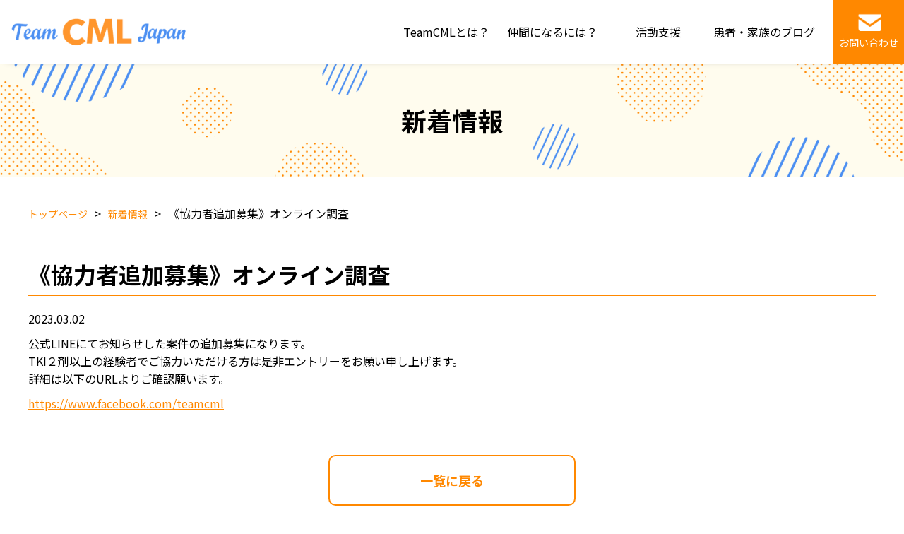

--- FILE ---
content_type: text/html; charset=UTF-8
request_url: http://teamcml.jp/2023/03/02/%E3%80%8A%E5%8D%94%E5%8A%9B%E8%80%85%E8%BF%BD%E5%8A%A0%E5%8B%9F%E9%9B%86%E3%80%8B%E3%82%AA%E3%83%B3%E3%83%A9%E3%82%A4%E3%83%B3%E8%AA%BF%E6%9F%BB/
body_size: 8066
content:
<!doctype html>
<html dir="ltr" lang="ja" prefix="og: https://ogp.me/ns#">
<head>
<meta charset="UTF-8">
<meta name="viewport" content="width=device-width, initial-scale=1">
<meta name="format-detection" content="telephone=no">
<!-- functions.php経由で wp_head() に呼び出されるスクリプトなど -->
<title>《協力者追加募集》オンライン調査 | TeamCML</title>

		<!-- All in One SEO 4.9.3 - aioseo.com -->
	<meta name="robots" content="max-image-preview:large" />
	<meta name="author" content="admin@TeamCML"/>
	<link rel="canonical" href="http://teamcml.jp/2023/03/02/%e3%80%8a%e5%8d%94%e5%8a%9b%e8%80%85%e8%bf%bd%e5%8a%a0%e5%8b%9f%e9%9b%86%e3%80%8b%e3%82%aa%e3%83%b3%e3%83%a9%e3%82%a4%e3%83%b3%e8%aa%bf%e6%9f%bb/" />
	<meta name="generator" content="All in One SEO (AIOSEO) 4.9.3" />
		<meta property="og:locale" content="ja_JP" />
		<meta property="og:site_name" content="TeamCML | TEAM CML(@Japan)は、慢性骨髄性白血病（CML）の患者さんとそのご家族が出会える場や、つながれる機会づくりをしています。" />
		<meta property="og:type" content="article" />
		<meta property="og:title" content="《協力者追加募集》オンライン調査 | TeamCML" />
		<meta property="og:url" content="http://teamcml.jp/2023/03/02/%e3%80%8a%e5%8d%94%e5%8a%9b%e8%80%85%e8%bf%bd%e5%8a%a0%e5%8b%9f%e9%9b%86%e3%80%8b%e3%82%aa%e3%83%b3%e3%83%a9%e3%82%a4%e3%83%b3%e8%aa%bf%e6%9f%bb/" />
		<meta property="article:published_time" content="2023-03-02T01:38:18+00:00" />
		<meta property="article:modified_time" content="2023-03-03T05:04:42+00:00" />
		<meta name="twitter:card" content="summary" />
		<meta name="twitter:title" content="《協力者追加募集》オンライン調査 | TeamCML" />
		<script type="application/ld+json" class="aioseo-schema">
			{"@context":"https:\/\/schema.org","@graph":[{"@type":"Article","@id":"http:\/\/teamcml.jp\/2023\/03\/02\/%e3%80%8a%e5%8d%94%e5%8a%9b%e8%80%85%e8%bf%bd%e5%8a%a0%e5%8b%9f%e9%9b%86%e3%80%8b%e3%82%aa%e3%83%b3%e3%83%a9%e3%82%a4%e3%83%b3%e8%aa%bf%e6%9f%bb\/#article","name":"\u300a\u5354\u529b\u8005\u8ffd\u52a0\u52df\u96c6\u300b\u30aa\u30f3\u30e9\u30a4\u30f3\u8abf\u67fb | TeamCML","headline":"\u300a\u5354\u529b\u8005\u8ffd\u52a0\u52df\u96c6\u300b\u30aa\u30f3\u30e9\u30a4\u30f3\u8abf\u67fb","author":{"@id":"http:\/\/teamcml.jp\/author\/adminteamcml\/#author"},"publisher":{"@id":"http:\/\/teamcml.jp\/#organization"},"datePublished":"2023-03-02T10:38:18+09:00","dateModified":"2023-03-03T14:04:42+09:00","inLanguage":"ja","mainEntityOfPage":{"@id":"http:\/\/teamcml.jp\/2023\/03\/02\/%e3%80%8a%e5%8d%94%e5%8a%9b%e8%80%85%e8%bf%bd%e5%8a%a0%e5%8b%9f%e9%9b%86%e3%80%8b%e3%82%aa%e3%83%b3%e3%83%a9%e3%82%a4%e3%83%b3%e8%aa%bf%e6%9f%bb\/#webpage"},"isPartOf":{"@id":"http:\/\/teamcml.jp\/2023\/03\/02\/%e3%80%8a%e5%8d%94%e5%8a%9b%e8%80%85%e8%bf%bd%e5%8a%a0%e5%8b%9f%e9%9b%86%e3%80%8b%e3%82%aa%e3%83%b3%e3%83%a9%e3%82%a4%e3%83%b3%e8%aa%bf%e6%9f%bb\/#webpage"},"articleSection":"EVENT"},{"@type":"BreadcrumbList","@id":"http:\/\/teamcml.jp\/2023\/03\/02\/%e3%80%8a%e5%8d%94%e5%8a%9b%e8%80%85%e8%bf%bd%e5%8a%a0%e5%8b%9f%e9%9b%86%e3%80%8b%e3%82%aa%e3%83%b3%e3%83%a9%e3%82%a4%e3%83%b3%e8%aa%bf%e6%9f%bb\/#breadcrumblist","itemListElement":[{"@type":"ListItem","@id":"http:\/\/teamcml.jp#listItem","position":1,"name":"\u30db\u30fc\u30e0","item":"http:\/\/teamcml.jp","nextItem":{"@type":"ListItem","@id":"http:\/\/teamcml.jp\/category\/event\/#listItem","name":"EVENT"}},{"@type":"ListItem","@id":"http:\/\/teamcml.jp\/category\/event\/#listItem","position":2,"name":"EVENT","item":"http:\/\/teamcml.jp\/category\/event\/","nextItem":{"@type":"ListItem","@id":"http:\/\/teamcml.jp\/2023\/03\/02\/%e3%80%8a%e5%8d%94%e5%8a%9b%e8%80%85%e8%bf%bd%e5%8a%a0%e5%8b%9f%e9%9b%86%e3%80%8b%e3%82%aa%e3%83%b3%e3%83%a9%e3%82%a4%e3%83%b3%e8%aa%bf%e6%9f%bb\/#listItem","name":"\u300a\u5354\u529b\u8005\u8ffd\u52a0\u52df\u96c6\u300b\u30aa\u30f3\u30e9\u30a4\u30f3\u8abf\u67fb"},"previousItem":{"@type":"ListItem","@id":"http:\/\/teamcml.jp#listItem","name":"\u30db\u30fc\u30e0"}},{"@type":"ListItem","@id":"http:\/\/teamcml.jp\/2023\/03\/02\/%e3%80%8a%e5%8d%94%e5%8a%9b%e8%80%85%e8%bf%bd%e5%8a%a0%e5%8b%9f%e9%9b%86%e3%80%8b%e3%82%aa%e3%83%b3%e3%83%a9%e3%82%a4%e3%83%b3%e8%aa%bf%e6%9f%bb\/#listItem","position":3,"name":"\u300a\u5354\u529b\u8005\u8ffd\u52a0\u52df\u96c6\u300b\u30aa\u30f3\u30e9\u30a4\u30f3\u8abf\u67fb","previousItem":{"@type":"ListItem","@id":"http:\/\/teamcml.jp\/category\/event\/#listItem","name":"EVENT"}}]},{"@type":"Organization","@id":"http:\/\/teamcml.jp\/#organization","name":"TeamCML","description":"TEAM CML(@Japan)\u306f\u3001\u6162\u6027\u9aa8\u9ac4\u6027\u767d\u8840\u75c5\uff08CML\uff09\u306e\u60a3\u8005\u3055\u3093\u3068\u305d\u306e\u3054\u5bb6\u65cf\u304c\u51fa\u4f1a\u3048\u308b\u5834\u3084\u3001\u3064\u306a\u304c\u308c\u308b\u6a5f\u4f1a\u3065\u304f\u308a\u3092\u3057\u3066\u3044\u307e\u3059\u3002","url":"http:\/\/teamcml.jp\/"},{"@type":"Person","@id":"http:\/\/teamcml.jp\/author\/adminteamcml\/#author","url":"http:\/\/teamcml.jp\/author\/adminteamcml\/","name":"admin@TeamCML","image":{"@type":"ImageObject","@id":"http:\/\/teamcml.jp\/2023\/03\/02\/%e3%80%8a%e5%8d%94%e5%8a%9b%e8%80%85%e8%bf%bd%e5%8a%a0%e5%8b%9f%e9%9b%86%e3%80%8b%e3%82%aa%e3%83%b3%e3%83%a9%e3%82%a4%e3%83%b3%e8%aa%bf%e6%9f%bb\/#authorImage","url":"https:\/\/secure.gravatar.com\/avatar\/a6c1bfc6c034cca09f23aabff448d5468ec4b51602271196182f024763b1955e?s=96&d=mm&r=g","width":96,"height":96,"caption":"admin@TeamCML"}},{"@type":"WebPage","@id":"http:\/\/teamcml.jp\/2023\/03\/02\/%e3%80%8a%e5%8d%94%e5%8a%9b%e8%80%85%e8%bf%bd%e5%8a%a0%e5%8b%9f%e9%9b%86%e3%80%8b%e3%82%aa%e3%83%b3%e3%83%a9%e3%82%a4%e3%83%b3%e8%aa%bf%e6%9f%bb\/#webpage","url":"http:\/\/teamcml.jp\/2023\/03\/02\/%e3%80%8a%e5%8d%94%e5%8a%9b%e8%80%85%e8%bf%bd%e5%8a%a0%e5%8b%9f%e9%9b%86%e3%80%8b%e3%82%aa%e3%83%b3%e3%83%a9%e3%82%a4%e3%83%b3%e8%aa%bf%e6%9f%bb\/","name":"\u300a\u5354\u529b\u8005\u8ffd\u52a0\u52df\u96c6\u300b\u30aa\u30f3\u30e9\u30a4\u30f3\u8abf\u67fb | TeamCML","inLanguage":"ja","isPartOf":{"@id":"http:\/\/teamcml.jp\/#website"},"breadcrumb":{"@id":"http:\/\/teamcml.jp\/2023\/03\/02\/%e3%80%8a%e5%8d%94%e5%8a%9b%e8%80%85%e8%bf%bd%e5%8a%a0%e5%8b%9f%e9%9b%86%e3%80%8b%e3%82%aa%e3%83%b3%e3%83%a9%e3%82%a4%e3%83%b3%e8%aa%bf%e6%9f%bb\/#breadcrumblist"},"author":{"@id":"http:\/\/teamcml.jp\/author\/adminteamcml\/#author"},"creator":{"@id":"http:\/\/teamcml.jp\/author\/adminteamcml\/#author"},"datePublished":"2023-03-02T10:38:18+09:00","dateModified":"2023-03-03T14:04:42+09:00"},{"@type":"WebSite","@id":"http:\/\/teamcml.jp\/#website","url":"http:\/\/teamcml.jp\/","name":"TeamCML","description":"TEAM CML(@Japan)\u306f\u3001\u6162\u6027\u9aa8\u9ac4\u6027\u767d\u8840\u75c5\uff08CML\uff09\u306e\u60a3\u8005\u3055\u3093\u3068\u305d\u306e\u3054\u5bb6\u65cf\u304c\u51fa\u4f1a\u3048\u308b\u5834\u3084\u3001\u3064\u306a\u304c\u308c\u308b\u6a5f\u4f1a\u3065\u304f\u308a\u3092\u3057\u3066\u3044\u307e\u3059\u3002","inLanguage":"ja","publisher":{"@id":"http:\/\/teamcml.jp\/#organization"}}]}
		</script>
		<!-- All in One SEO -->

<link rel="alternate" type="application/rss+xml" title="TeamCML &raquo; 《協力者追加募集》オンライン調査 のコメントのフィード" href="http://teamcml.jp/2023/03/02/%e3%80%8a%e5%8d%94%e5%8a%9b%e8%80%85%e8%bf%bd%e5%8a%a0%e5%8b%9f%e9%9b%86%e3%80%8b%e3%82%aa%e3%83%b3%e3%83%a9%e3%82%a4%e3%83%b3%e8%aa%bf%e6%9f%bb/feed/" />
<link rel="alternate" title="oEmbed (JSON)" type="application/json+oembed" href="http://teamcml.jp/wp-json/oembed/1.0/embed?url=http%3A%2F%2Fteamcml.jp%2F2023%2F03%2F02%2F%25e3%2580%258a%25e5%258d%2594%25e5%258a%259b%25e8%2580%2585%25e8%25bf%25bd%25e5%258a%25a0%25e5%258b%259f%25e9%259b%2586%25e3%2580%258b%25e3%2582%25aa%25e3%2583%25b3%25e3%2583%25a9%25e3%2582%25a4%25e3%2583%25b3%25e8%25aa%25bf%25e6%259f%25bb%2F" />
<link rel="alternate" title="oEmbed (XML)" type="text/xml+oembed" href="http://teamcml.jp/wp-json/oembed/1.0/embed?url=http%3A%2F%2Fteamcml.jp%2F2023%2F03%2F02%2F%25e3%2580%258a%25e5%258d%2594%25e5%258a%259b%25e8%2580%2585%25e8%25bf%25bd%25e5%258a%25a0%25e5%258b%259f%25e9%259b%2586%25e3%2580%258b%25e3%2582%25aa%25e3%2583%25b3%25e3%2583%25a9%25e3%2582%25a4%25e3%2583%25b3%25e8%25aa%25bf%25e6%259f%25bb%2F&#038;format=xml" />
<style id='wp-img-auto-sizes-contain-inline-css' type='text/css'>
img:is([sizes=auto i],[sizes^="auto," i]){contain-intrinsic-size:3000px 1500px}
/*# sourceURL=wp-img-auto-sizes-contain-inline-css */
</style>
<style id='wp-block-library-inline-css' type='text/css'>
:root{--wp-block-synced-color:#7a00df;--wp-block-synced-color--rgb:122,0,223;--wp-bound-block-color:var(--wp-block-synced-color);--wp-editor-canvas-background:#ddd;--wp-admin-theme-color:#007cba;--wp-admin-theme-color--rgb:0,124,186;--wp-admin-theme-color-darker-10:#006ba1;--wp-admin-theme-color-darker-10--rgb:0,107,160.5;--wp-admin-theme-color-darker-20:#005a87;--wp-admin-theme-color-darker-20--rgb:0,90,135;--wp-admin-border-width-focus:2px}@media (min-resolution:192dpi){:root{--wp-admin-border-width-focus:1.5px}}.wp-element-button{cursor:pointer}:root .has-very-light-gray-background-color{background-color:#eee}:root .has-very-dark-gray-background-color{background-color:#313131}:root .has-very-light-gray-color{color:#eee}:root .has-very-dark-gray-color{color:#313131}:root .has-vivid-green-cyan-to-vivid-cyan-blue-gradient-background{background:linear-gradient(135deg,#00d084,#0693e3)}:root .has-purple-crush-gradient-background{background:linear-gradient(135deg,#34e2e4,#4721fb 50%,#ab1dfe)}:root .has-hazy-dawn-gradient-background{background:linear-gradient(135deg,#faaca8,#dad0ec)}:root .has-subdued-olive-gradient-background{background:linear-gradient(135deg,#fafae1,#67a671)}:root .has-atomic-cream-gradient-background{background:linear-gradient(135deg,#fdd79a,#004a59)}:root .has-nightshade-gradient-background{background:linear-gradient(135deg,#330968,#31cdcf)}:root .has-midnight-gradient-background{background:linear-gradient(135deg,#020381,#2874fc)}:root{--wp--preset--font-size--normal:16px;--wp--preset--font-size--huge:42px}.has-regular-font-size{font-size:1em}.has-larger-font-size{font-size:2.625em}.has-normal-font-size{font-size:var(--wp--preset--font-size--normal)}.has-huge-font-size{font-size:var(--wp--preset--font-size--huge)}.has-text-align-center{text-align:center}.has-text-align-left{text-align:left}.has-text-align-right{text-align:right}.has-fit-text{white-space:nowrap!important}#end-resizable-editor-section{display:none}.aligncenter{clear:both}.items-justified-left{justify-content:flex-start}.items-justified-center{justify-content:center}.items-justified-right{justify-content:flex-end}.items-justified-space-between{justify-content:space-between}.screen-reader-text{border:0;clip-path:inset(50%);height:1px;margin:-1px;overflow:hidden;padding:0;position:absolute;width:1px;word-wrap:normal!important}.screen-reader-text:focus{background-color:#ddd;clip-path:none;color:#444;display:block;font-size:1em;height:auto;left:5px;line-height:normal;padding:15px 23px 14px;text-decoration:none;top:5px;width:auto;z-index:100000}html :where(.has-border-color){border-style:solid}html :where([style*=border-top-color]){border-top-style:solid}html :where([style*=border-right-color]){border-right-style:solid}html :where([style*=border-bottom-color]){border-bottom-style:solid}html :where([style*=border-left-color]){border-left-style:solid}html :where([style*=border-width]){border-style:solid}html :where([style*=border-top-width]){border-top-style:solid}html :where([style*=border-right-width]){border-right-style:solid}html :where([style*=border-bottom-width]){border-bottom-style:solid}html :where([style*=border-left-width]){border-left-style:solid}html :where(img[class*=wp-image-]){height:auto;max-width:100%}:where(figure){margin:0 0 1em}html :where(.is-position-sticky){--wp-admin--admin-bar--position-offset:var(--wp-admin--admin-bar--height,0px)}@media screen and (max-width:600px){html :where(.is-position-sticky){--wp-admin--admin-bar--position-offset:0px}}

/*# sourceURL=wp-block-library-inline-css */
</style><style id='global-styles-inline-css' type='text/css'>
:root{--wp--preset--aspect-ratio--square: 1;--wp--preset--aspect-ratio--4-3: 4/3;--wp--preset--aspect-ratio--3-4: 3/4;--wp--preset--aspect-ratio--3-2: 3/2;--wp--preset--aspect-ratio--2-3: 2/3;--wp--preset--aspect-ratio--16-9: 16/9;--wp--preset--aspect-ratio--9-16: 9/16;--wp--preset--color--black: #000000;--wp--preset--color--cyan-bluish-gray: #abb8c3;--wp--preset--color--white: #ffffff;--wp--preset--color--pale-pink: #f78da7;--wp--preset--color--vivid-red: #cf2e2e;--wp--preset--color--luminous-vivid-orange: #ff6900;--wp--preset--color--luminous-vivid-amber: #fcb900;--wp--preset--color--light-green-cyan: #7bdcb5;--wp--preset--color--vivid-green-cyan: #00d084;--wp--preset--color--pale-cyan-blue: #8ed1fc;--wp--preset--color--vivid-cyan-blue: #0693e3;--wp--preset--color--vivid-purple: #9b51e0;--wp--preset--gradient--vivid-cyan-blue-to-vivid-purple: linear-gradient(135deg,rgb(6,147,227) 0%,rgb(155,81,224) 100%);--wp--preset--gradient--light-green-cyan-to-vivid-green-cyan: linear-gradient(135deg,rgb(122,220,180) 0%,rgb(0,208,130) 100%);--wp--preset--gradient--luminous-vivid-amber-to-luminous-vivid-orange: linear-gradient(135deg,rgb(252,185,0) 0%,rgb(255,105,0) 100%);--wp--preset--gradient--luminous-vivid-orange-to-vivid-red: linear-gradient(135deg,rgb(255,105,0) 0%,rgb(207,46,46) 100%);--wp--preset--gradient--very-light-gray-to-cyan-bluish-gray: linear-gradient(135deg,rgb(238,238,238) 0%,rgb(169,184,195) 100%);--wp--preset--gradient--cool-to-warm-spectrum: linear-gradient(135deg,rgb(74,234,220) 0%,rgb(151,120,209) 20%,rgb(207,42,186) 40%,rgb(238,44,130) 60%,rgb(251,105,98) 80%,rgb(254,248,76) 100%);--wp--preset--gradient--blush-light-purple: linear-gradient(135deg,rgb(255,206,236) 0%,rgb(152,150,240) 100%);--wp--preset--gradient--blush-bordeaux: linear-gradient(135deg,rgb(254,205,165) 0%,rgb(254,45,45) 50%,rgb(107,0,62) 100%);--wp--preset--gradient--luminous-dusk: linear-gradient(135deg,rgb(255,203,112) 0%,rgb(199,81,192) 50%,rgb(65,88,208) 100%);--wp--preset--gradient--pale-ocean: linear-gradient(135deg,rgb(255,245,203) 0%,rgb(182,227,212) 50%,rgb(51,167,181) 100%);--wp--preset--gradient--electric-grass: linear-gradient(135deg,rgb(202,248,128) 0%,rgb(113,206,126) 100%);--wp--preset--gradient--midnight: linear-gradient(135deg,rgb(2,3,129) 0%,rgb(40,116,252) 100%);--wp--preset--font-size--small: 13px;--wp--preset--font-size--medium: 20px;--wp--preset--font-size--large: 36px;--wp--preset--font-size--x-large: 42px;--wp--preset--spacing--20: 0.44rem;--wp--preset--spacing--30: 0.67rem;--wp--preset--spacing--40: 1rem;--wp--preset--spacing--50: 1.5rem;--wp--preset--spacing--60: 2.25rem;--wp--preset--spacing--70: 3.38rem;--wp--preset--spacing--80: 5.06rem;--wp--preset--shadow--natural: 6px 6px 9px rgba(0, 0, 0, 0.2);--wp--preset--shadow--deep: 12px 12px 50px rgba(0, 0, 0, 0.4);--wp--preset--shadow--sharp: 6px 6px 0px rgba(0, 0, 0, 0.2);--wp--preset--shadow--outlined: 6px 6px 0px -3px rgb(255, 255, 255), 6px 6px rgb(0, 0, 0);--wp--preset--shadow--crisp: 6px 6px 0px rgb(0, 0, 0);}:where(.is-layout-flex){gap: 0.5em;}:where(.is-layout-grid){gap: 0.5em;}body .is-layout-flex{display: flex;}.is-layout-flex{flex-wrap: wrap;align-items: center;}.is-layout-flex > :is(*, div){margin: 0;}body .is-layout-grid{display: grid;}.is-layout-grid > :is(*, div){margin: 0;}:where(.wp-block-columns.is-layout-flex){gap: 2em;}:where(.wp-block-columns.is-layout-grid){gap: 2em;}:where(.wp-block-post-template.is-layout-flex){gap: 1.25em;}:where(.wp-block-post-template.is-layout-grid){gap: 1.25em;}.has-black-color{color: var(--wp--preset--color--black) !important;}.has-cyan-bluish-gray-color{color: var(--wp--preset--color--cyan-bluish-gray) !important;}.has-white-color{color: var(--wp--preset--color--white) !important;}.has-pale-pink-color{color: var(--wp--preset--color--pale-pink) !important;}.has-vivid-red-color{color: var(--wp--preset--color--vivid-red) !important;}.has-luminous-vivid-orange-color{color: var(--wp--preset--color--luminous-vivid-orange) !important;}.has-luminous-vivid-amber-color{color: var(--wp--preset--color--luminous-vivid-amber) !important;}.has-light-green-cyan-color{color: var(--wp--preset--color--light-green-cyan) !important;}.has-vivid-green-cyan-color{color: var(--wp--preset--color--vivid-green-cyan) !important;}.has-pale-cyan-blue-color{color: var(--wp--preset--color--pale-cyan-blue) !important;}.has-vivid-cyan-blue-color{color: var(--wp--preset--color--vivid-cyan-blue) !important;}.has-vivid-purple-color{color: var(--wp--preset--color--vivid-purple) !important;}.has-black-background-color{background-color: var(--wp--preset--color--black) !important;}.has-cyan-bluish-gray-background-color{background-color: var(--wp--preset--color--cyan-bluish-gray) !important;}.has-white-background-color{background-color: var(--wp--preset--color--white) !important;}.has-pale-pink-background-color{background-color: var(--wp--preset--color--pale-pink) !important;}.has-vivid-red-background-color{background-color: var(--wp--preset--color--vivid-red) !important;}.has-luminous-vivid-orange-background-color{background-color: var(--wp--preset--color--luminous-vivid-orange) !important;}.has-luminous-vivid-amber-background-color{background-color: var(--wp--preset--color--luminous-vivid-amber) !important;}.has-light-green-cyan-background-color{background-color: var(--wp--preset--color--light-green-cyan) !important;}.has-vivid-green-cyan-background-color{background-color: var(--wp--preset--color--vivid-green-cyan) !important;}.has-pale-cyan-blue-background-color{background-color: var(--wp--preset--color--pale-cyan-blue) !important;}.has-vivid-cyan-blue-background-color{background-color: var(--wp--preset--color--vivid-cyan-blue) !important;}.has-vivid-purple-background-color{background-color: var(--wp--preset--color--vivid-purple) !important;}.has-black-border-color{border-color: var(--wp--preset--color--black) !important;}.has-cyan-bluish-gray-border-color{border-color: var(--wp--preset--color--cyan-bluish-gray) !important;}.has-white-border-color{border-color: var(--wp--preset--color--white) !important;}.has-pale-pink-border-color{border-color: var(--wp--preset--color--pale-pink) !important;}.has-vivid-red-border-color{border-color: var(--wp--preset--color--vivid-red) !important;}.has-luminous-vivid-orange-border-color{border-color: var(--wp--preset--color--luminous-vivid-orange) !important;}.has-luminous-vivid-amber-border-color{border-color: var(--wp--preset--color--luminous-vivid-amber) !important;}.has-light-green-cyan-border-color{border-color: var(--wp--preset--color--light-green-cyan) !important;}.has-vivid-green-cyan-border-color{border-color: var(--wp--preset--color--vivid-green-cyan) !important;}.has-pale-cyan-blue-border-color{border-color: var(--wp--preset--color--pale-cyan-blue) !important;}.has-vivid-cyan-blue-border-color{border-color: var(--wp--preset--color--vivid-cyan-blue) !important;}.has-vivid-purple-border-color{border-color: var(--wp--preset--color--vivid-purple) !important;}.has-vivid-cyan-blue-to-vivid-purple-gradient-background{background: var(--wp--preset--gradient--vivid-cyan-blue-to-vivid-purple) !important;}.has-light-green-cyan-to-vivid-green-cyan-gradient-background{background: var(--wp--preset--gradient--light-green-cyan-to-vivid-green-cyan) !important;}.has-luminous-vivid-amber-to-luminous-vivid-orange-gradient-background{background: var(--wp--preset--gradient--luminous-vivid-amber-to-luminous-vivid-orange) !important;}.has-luminous-vivid-orange-to-vivid-red-gradient-background{background: var(--wp--preset--gradient--luminous-vivid-orange-to-vivid-red) !important;}.has-very-light-gray-to-cyan-bluish-gray-gradient-background{background: var(--wp--preset--gradient--very-light-gray-to-cyan-bluish-gray) !important;}.has-cool-to-warm-spectrum-gradient-background{background: var(--wp--preset--gradient--cool-to-warm-spectrum) !important;}.has-blush-light-purple-gradient-background{background: var(--wp--preset--gradient--blush-light-purple) !important;}.has-blush-bordeaux-gradient-background{background: var(--wp--preset--gradient--blush-bordeaux) !important;}.has-luminous-dusk-gradient-background{background: var(--wp--preset--gradient--luminous-dusk) !important;}.has-pale-ocean-gradient-background{background: var(--wp--preset--gradient--pale-ocean) !important;}.has-electric-grass-gradient-background{background: var(--wp--preset--gradient--electric-grass) !important;}.has-midnight-gradient-background{background: var(--wp--preset--gradient--midnight) !important;}.has-small-font-size{font-size: var(--wp--preset--font-size--small) !important;}.has-medium-font-size{font-size: var(--wp--preset--font-size--medium) !important;}.has-large-font-size{font-size: var(--wp--preset--font-size--large) !important;}.has-x-large-font-size{font-size: var(--wp--preset--font-size--x-large) !important;}
/*# sourceURL=global-styles-inline-css */
</style>

<style id='classic-theme-styles-inline-css' type='text/css'>
/*! This file is auto-generated */
.wp-block-button__link{color:#fff;background-color:#32373c;border-radius:9999px;box-shadow:none;text-decoration:none;padding:calc(.667em + 2px) calc(1.333em + 2px);font-size:1.125em}.wp-block-file__button{background:#32373c;color:#fff;text-decoration:none}
/*# sourceURL=/wp-includes/css/classic-themes.min.css */
</style>
<link rel='stylesheet' id='contact-form-7-css' href='http://teamcml.jp/cms/wp-content/plugins/contact-form-7/includes/css/styles.css?ver=6.1.4' type='text/css' media='all' />
<link rel='stylesheet' id='wp-show-posts-css' href='http://teamcml.jp/cms/wp-content/plugins/wp-show-posts/css/wp-show-posts-min.css?ver=1.1.6' type='text/css' media='all' />
<link rel='stylesheet' id='my-theme-style-css' href='http://teamcml.jp/cms/wp-content/themes/teamcml-new/style.css?ver=6.9' type='text/css' media='all' />
<link rel='stylesheet' id='my-theme-style-single-css' href='http://teamcml.jp/cms/wp-content/themes/teamcml-new/assets/css/style_sub.css?ver=6.9' type='text/css' media='all' />
<!--n2css--><!--n2js--><script  src="http://teamcml.jp/cms/wp-includes/js/jquery/jquery.min.js?ver=3.7.1" id="jquery-core-js"></script>
<script  src="http://teamcml.jp/cms/wp-includes/js/jquery/jquery-migrate.min.js?ver=3.4.1" id="jquery-migrate-js"></script>
<script  src="https://kit.fontawesome.com/faea67368c.js?ver=6.9" id="fontawesome-js"></script>
<link rel="https://api.w.org/" href="http://teamcml.jp/wp-json/" /><link rel="alternate" title="JSON" type="application/json" href="http://teamcml.jp/wp-json/wp/v2/posts/516" /><link rel="EditURI" type="application/rsd+xml" title="RSD" href="http://teamcml.jp/cms/xmlrpc.php?rsd" />
<meta name="generator" content="WordPress 6.9" />
<link rel='shortlink' href='http://teamcml.jp/?p=516' />
<link rel="icon" href="http://teamcml.jp/cms/wp-content/uploads/2020/04/cropped-favicon-32x32.png" sizes="32x32" />
<link rel="icon" href="http://teamcml.jp/cms/wp-content/uploads/2020/04/cropped-favicon-192x192.png" sizes="192x192" />
<link rel="apple-touch-icon" href="http://teamcml.jp/cms/wp-content/uploads/2020/04/cropped-favicon-180x180.png" />
<meta name="msapplication-TileImage" content="http://teamcml.jp/cms/wp-content/uploads/2020/04/cropped-favicon-270x270.png" />
<!-- functions.php経由で wp_head() に呼び出されるスクリプトなど　ここまで -->
<!-- ↓googlefont -->
<link rel="preconnect" href="https://fonts.googleapis.com">
<link rel="preconnect" href="https://fonts.gstatic.com" crossorigin>
<link href="https://fonts.googleapis.com/css2?family=Noto+Sans+JP:wght@400;700&display=swap" rel="stylesheet">
<!-- ↑googlefont -->
</head>
    
<body id="top">
    <header class="ly_header">
                <div class="el_logo"><a href="http://teamcml.jp/"><img src="http://teamcml.jp/cms/wp-content/themes/teamcml-new/assets/img/img_logo.png" alt="Team CML Japan"></a></div>
        
        <div class="el_headerBtn">
            <span></span>
            <span></span>
            <span></span>
        </div><!-- el_headerBtn -->
        <div class="bl_menuCont">
            <ul class="bl_globalMenu">
                <li><a href="http://teamcml.jp/about">TeamCMLとは？</a>
                    <ul class="bl_subMenu">
                        <li><a href="http://teamcml.jp/greeting">ご挨拶</a></li>
                        <li><a href="http://teamcml.jp/constitution">会則</a></li>
                    </ul>
                </li>
                <li><a href="http://teamcml.jp/enrollment">仲間になるには？</a>
                    <ul class="bl_subMenu">
                        <li><a href="http://teamcml.jp/contact">お問い合わせ</a></li>
                    </ul>
                </li>
                <li><a href="http://teamcml.jp/support">活動支援</a>
                    <ul class="bl_subMenu">
                        <li><a href="http://teamcml.jp/support/donation">寄付について</a></li>
                        <li><a href="http://teamcml.jp/support/line">LINEスタンプ</a></li>
                    </ul>
                </li>
                <li><a href="http://teamcml.jp/blog">患者・家族のブログ</a></li>
                <li class="el_contact"><a href="http://teamcml.jp/contact"><span>お問い合わせ</span></a></li>
            </ul><!-- bl_globalMenu -->
        </div><!-- bl_menuCont -->
    </header>

    <div class="ly_cont">
        <div class="bl_mainImg">
            <img class="hp_spOnly" src="http://teamcml.jp/cms/wp-content/themes/teamcml-new/assets/img/img_subMain_sp.png" alt="">
            <img class="hp_pcOnly" src="http://teamcml.jp/cms/wp-content/themes/teamcml-new/assets/img/img_subMain_pc.png" alt="">
            <p class="el_catName">新着情報</p>
        </div><!-- bl_mainImg -->
        
        <ul class="bl_breadcrumb">
            <li><a href="http://teamcml.jp/">トップページ</a></li>
            <li><a href="http://teamcml.jp/newsevent">新着情報</a></li>
            <li>《協力者追加募集》オンライン調査</li>
        </ul>
        
        <div class="bl_cont subpage hp_mt3rem hp_mb4rem">
            <h1 class="el_lv1Heading">《協力者追加募集》オンライン調査</h1>
            <p class="el_date">2023.03.02</p>
            <p>公式LINEにてお知らせした案件の追加募集になります。<br />
TKI２剤以上の経験者でご協力いただける方は是非エントリーをお願い申し上げます。<br />
詳細は以下のURLよりご確認願います。</p>
<p><a href="https://www.facebook.com/teamcml">https://www.facebook.com/teamcml</a></p>

            <a class="el_btn" href="http://teamcml.jp/newsevent">一覧に戻る</a>
        </div><!-- bl_cont -->
    </div><!-- ly_cont -->

    <a class="bl_pageTop" href="#top">PAGE TOP</a>

    <footer class="ly_footer">
        <p class="hp_txtCenter hp_fcWhite">&copy;2022 Team CML@Japan. All Rights Reserved.</p>
    </footer>

    <!-- functions.php経由で wp_footer() に呼び出されるスクリプトなど -->
    <script type="speculationrules">
{"prefetch":[{"source":"document","where":{"and":[{"href_matches":"/*"},{"not":{"href_matches":["/cms/wp-*.php","/cms/wp-admin/*","/cms/wp-content/uploads/*","/cms/wp-content/*","/cms/wp-content/plugins/*","/cms/wp-content/themes/teamcml-new/*","/*\\?(.+)"]}},{"not":{"selector_matches":"a[rel~=\"nofollow\"]"}},{"not":{"selector_matches":".no-prefetch, .no-prefetch a"}}]},"eagerness":"conservative"}]}
</script>
<script  src="http://teamcml.jp/cms/wp-includes/js/dist/hooks.min.js?ver=dd5603f07f9220ed27f1" id="wp-hooks-js"></script>
<script  src="http://teamcml.jp/cms/wp-includes/js/dist/i18n.min.js?ver=c26c3dc7bed366793375" id="wp-i18n-js"></script>
<script  id="wp-i18n-js-after">
/* <![CDATA[ */
wp.i18n.setLocaleData( { 'text direction\u0004ltr': [ 'ltr' ] } );
//# sourceURL=wp-i18n-js-after
/* ]]> */
</script>
<script  src="http://teamcml.jp/cms/wp-content/plugins/contact-form-7/includes/swv/js/index.js?ver=6.1.4" id="swv-js"></script>
<script  id="contact-form-7-js-translations">
/* <![CDATA[ */
( function( domain, translations ) {
	var localeData = translations.locale_data[ domain ] || translations.locale_data.messages;
	localeData[""].domain = domain;
	wp.i18n.setLocaleData( localeData, domain );
} )( "contact-form-7", {"translation-revision-date":"2025-11-30 08:12:23+0000","generator":"GlotPress\/4.0.3","domain":"messages","locale_data":{"messages":{"":{"domain":"messages","plural-forms":"nplurals=1; plural=0;","lang":"ja_JP"},"This contact form is placed in the wrong place.":["\u3053\u306e\u30b3\u30f3\u30bf\u30af\u30c8\u30d5\u30a9\u30fc\u30e0\u306f\u9593\u9055\u3063\u305f\u4f4d\u7f6e\u306b\u7f6e\u304b\u308c\u3066\u3044\u307e\u3059\u3002"],"Error:":["\u30a8\u30e9\u30fc:"]}},"comment":{"reference":"includes\/js\/index.js"}} );
//# sourceURL=contact-form-7-js-translations
/* ]]> */
</script>
<script  id="contact-form-7-js-before">
/* <![CDATA[ */
var wpcf7 = {
    "api": {
        "root": "http:\/\/teamcml.jp\/wp-json\/",
        "namespace": "contact-form-7\/v1"
    }
};
//# sourceURL=contact-form-7-js-before
/* ]]> */
</script>
<script  src="http://teamcml.jp/cms/wp-content/plugins/contact-form-7/includes/js/index.js?ver=6.1.4" id="contact-form-7-js"></script>
<script  src="http://teamcml.jp/cms/wp-content/themes/teamcml-new/assets/js/motion.js?ver=6.9" id="my-theme-global-js"></script>
    <!-- functions.php経由で wp_footer() に呼び出されるスクリプトなど ここまで -->
</body>
</html>

--- FILE ---
content_type: text/css
request_url: http://teamcml.jp/cms/wp-content/themes/teamcml-new/style.css?ver=6.9
body_size: 4090
content:
/* 全頁共通CSS */

*{
    margin: 0;
    padding: 0;
}
*,
*::before, *::after{
    box-sizing: inherit;
}
body{
    box-sizing: border-box;
    font-family: 'Noto Sans JP', sans-serif;
    line-height: 1.6;
    font-size: 16px;
    -webkit-text-size-adjust: 100%;
}
body.active{
    width: 100%;
    /* when modal active */
    touch-action: none;
    -webkit-overflow-scrolling: none;
    overflow: hidden;
    /* Other browsers */
    overscroll-behavior: none;
}
img{
    max-width: 100%;
    height: auto;
    display: block;
    margin: 0 auto;
}

/*--------------------------------------------------------
    ヘッダー
--------------------------------------------------------*/
.ly_header{
    position: sticky;
    position: -webkit-sticky;
    background-color: #fff;
    height: 80px;
    top: 0;
    box-shadow: 0px 5px 10px -10px #999;
    z-index: 999;
}
@media (min-width:1024px){
    .ly_header{
        height: 90px;
    }
}

/* ロゴ */
.ly_header .el_logo{
    width: 50%;
    max-width: 250px;
    position: absolute;
    top: 50%;
    left: 15px;
    transform: translateY(-50%);
    z-index: 999;
    transition: 0.3s;
}
.ly_header .el_logo:hover{
    opacity: 0.5;
}
@media (min-width:768px){
    .ly_header .el_logo{
        width: 30%;
    }
}
@media (min-width:1024px){
    .ly_header .el_logo{
        width: 25%;
    }
}

/* メニュー */
.bl_menuCont{
    display: none;
    position: absolute;
    top: 0;
    left: 0;
    width: 100%;
    height: 100vh;
    background-color: #fff;
}
.bl_globalMenu{
    position: absolute;
    top: 100px;
    left: 10%;
    list-style: none;
}
.bl_globalMenu li a{
    transition: 0.3s;
}
.bl_globalMenu li a:hover{
    opacity: 0.5;
}
.bl_globalMenu li+li{
    margin-top: 25px;
}
.bl_globalMenu a{
    text-decoration: none;
    color: #000;
}
.bl_subMenu{
    list-style: none;
    margin-top: 10px;
}
.bl_subMenu li{
    margin-left: 10px;
}
.bl_subMenu li::before{
    display: inline-block;
    content: '';
    width: 10px;
    height: 2px;
    background-color: #ff8800;
    vertical-align: middle;
    margin-right: 5px;
}
.bl_subMenu li+li{
    margin-top: 10px;
}
@media (min-width:1024px){
    .bl_menuCont{
        display: block;
        top: 0;
        left: auto;
        right: 0;
        width: 720px;
        height: 100%;
    }
    .bl_globalMenu{
        position: absolute;
        top: 50%;
        left: auto;
        right: 0;
        transform: translateY(-50%);
        display: flex;
        justify-content: space-between;
        align-items: center;
        width: 100%;
        height: 100%;
    }
    .bl_globalMenu li{
        position: relative;
        width: 20%;
        height: 100%;
        text-align: center;
    }
    .bl_globalMenu li+li{
        margin-top: 0;
    }
    .bl_globalMenu li a{
        display: flex;
        justify-content: center;
        align-items: center;
        width: 100%;
        height: 100%;
    }
    .bl_globalMenu .el_contact{
        width: 100px!important;
        height: 100%;
        background-color: #ff8800;
        text-align: center;
        justify-content: center;
        align-items: center;
        margin-left: 20px;
    }
    .bl_globalMenu .el_contact a{
        color: #fff;
        font-size: 14px;
    }
    .bl_globalMenu .el_contact span::before{
        display: block;
        content: '';
        width: 35px;
        height: 25px;
        background-image: url("assets/img/icon_contact.png");
        background-size: contain;
        background-position: center;
        background-repeat: no-repeat;
        margin: 0 auto 5px;
    }
    .bl_subMenu{
        list-style: none;
        margin-top: 0;
        display: none;
        position: absolute;
        top: 90px;
        width: 100%;
    }
    .bl_subMenu li{
        width: 100%;
        margin: 0;
        height: 60px;
    }
    .bl_subMenu li::before{
        display: none;
    }
    .bl_subMenu li a:hover{
        background-color: #ff8800;
        opacity: 1;
        color: #fff;
    }
    .bl_subMenu li a{
        width: 100%;
        height: 100%;
        padding: 20px 0;
        background-color: #fff;
    }
}

/* スマホメニュー 開閉ボタン */
.el_headerBtn{
	width: 40px;
	height: 35px;
	cursor: pointer;
	position: absolute;
	top: 0;
	bottom: 0;
	right: 15px;
	margin: auto;
    z-index: 999;
}
.el_headerBtn span{
	position: absolute;
	left: 0;
	width: 100%;
	height: 2px;
    background-color: #ff8800;
	border-radius: 4px;
}
.el_headerBtn,
.el_headerBtn span{
	display: inline-block;
	transition: all .5s;
	box-sizing: border-box;
}
.el_headerBtn span:nth-of-type(1){
	top: 0;
}
.el_headerBtn span:nth-of-type(2){
	top: 17px;
}
.el_headerBtn span:nth-of-type(3){
	bottom: 0;
}
.el_headerBtn.active span:nth-of-type(1){
	-webkit-transform: translateY(16px) rotate(-45deg);
	transform: translateY(16px) rotate(-45deg);
}
.el_headerBtn.active span:nth-of-type(2){
	opacity: 0;
}
.el_headerBtn.active span:nth-of-type(3){
	-webkit-transform: translateY(-16px) rotate(45deg);
	transform: translateY(-16px) rotate(45deg);
}
@media (min-width:1024px){
	.el_headerBtn{
		display: none;
	}
}

/*--------------------------------------------------------
    ly_cont
--------------------------------------------------------*/
.bl_cont,
.bl_cont1000,
.bl_cont1400{
    padding: 0 15px;
    margin: 80px auto;
}
.bl_cont{
    max-width: 1200px;
}
.bl_cont1000{
    max-width: 1000px;
}
.bl_cont1400{
    max-width: 1400px;
}
.bl_cont .bl_cont1000{
    padding: 0;
}
.ly_contInner{
    padding: 50px 0;
}
.bl_cont p+p{
    margin-top: 10px;
}
@media (min-width:1250px){
    .bl_cont,
    .bl_cont1000,
    .bl_cont1400{
        margin: 120px auto;
    }
    .bl_cont,
    .bl_cont1000{
        padding: 0;
    }
}
@media (min-width:1450px){
    .bl_cont1400{
        padding: 0;
    }
}


/*--------------------------------------------------------
    メイン画像
--------------------------------------------------------*/
.bl_mainImg{
    position: relative;
}
.bl_mainImg,
.bl_mainImg img{
    width: 100%;
}
/* 写真がないときはいらうとを表示 */
.bl_mainImg .bl_illust{
    position: absolute;
    right: 0;
    top: 0;
    width: 48%;
    height: 100%;
    background-image: url("assets/img/img_main_illust.png");
    background-size: contain;
    background-repeat: no-repeat;
    background-position: center bottom;
}
@media (min-width:768px){
    .bl_mainImg .bl_illust{
        right: 5%;
        width: 50%;
    }
}
@media (min-width:1200px){
    .bl_mainImg .bl_illust{
        right: 10%;
    }
}
/* 追加写真用 */
.bl_mainImg .bl_photo{
    position: absolute;
    right: 3%;
    top: 50%;
    transform: translateY(-50%);
    width: 40%;
    height: auto;
}
@media (min-width:768px){
    .bl_mainImg .bl_photo{
        right: 20%;
        width: 30%;
    }
}
@media (min-width:1200px){
    .bl_mainImg .bl_photo{
        right: 18%;
        width: 32%;
    }
}

/*--------------------------------------------------------
    見出し
--------------------------------------------------------*/
.el_lv1Heading{
    font-size: 32px;
    margin: 0 auto 20px;
}
.el_lv2Heading{
    font-size: 32px;
    margin: 0 auto 20px;
    text-align: center;
    line-height: 1.4;
}
.el_lv2Heading span{
    display: block;
    color: #ff8800;
    font-size: 20px;
}
.el_lv3Heading{
    font-size: 24px;
    margin: 0 auto 20px;
}
.el_lv4Heading{
    font-size: 20px;
    margin: 0 auto 20px;
}

/*--------------------------------------------------------
    リンク ボタン
--------------------------------------------------------*/
.el_btn{
    border: 2px solid #ff8800;
    border-radius: 10px;
    color: #ff8800;
    display: block;
    font-size: 18px;
    font-weight: bold;
    margin: 60px auto 0;
    max-width: 350px;
    padding: 20px 30px;
    text-decoration: none;
    text-align: center;
    transition: 0.3s;
    width: 95%;
}
.el_btn:hover{
    color: #fff;
    background-color: #ff8800;
}
@media (min-width:768px){
    .el_btn{
        width: 100%;
    }
}

/*--------------------------------------------------------
    flex
--------------------------------------------------------*/
.bl_flexCont{
    margin: 30px auto;
}
.bl_flexCont div+div{
    margin-top: 20px;
}
@media (min-width:768px){
    .bl_flexCont{
        display: flex;
        justify-content: space-between;
        align-items: center;
    }
    .bl_flexCol23{
        width: 23%;
    }
    .bl_flexCol30{
        width: 30%;
    }
    .bl_flexCol48{
        width: 48%;
    }
    .bl_flexCont div+div{
        margin-top: 0;
    }
}

/*--------------------------------------------------------
    bl_sns Twitter・FB埋め込み
--------------------------------------------------------*/
.bl_sns{
    max-width: 1000px;
    justify-content: space-between;
    align-items: stretch;
}
.bl_twitter iframe,
.bl_fb iframe{
    width: 100%;
    height: 100%;
}
.fb-page,
.fb-page span,
.bl_fb iframe{
  width: 100% !important;
}

/*--------------------------------------------------------
    .bl_news　新着情報
--------------------------------------------------------*/
.bl_newsCont{
    width: 100%;
    height: 300px;
    border: 1px solid #999;
    overflow-y: scroll;
    padding: 20px;
}
.subpage .bl_newsCont{
    width: 100%;
    height: auto;
    border: none;
    overflow-y: auto;
    padding: 0;
}
.bl_news+.bl_news{
    margin-top: 15px;
    padding-top: 15px;
    border-top: 1px dashed #999;
}
.bl_news a{
    text-decoration: none;
    color: #000!important;
    transition: 0.3s;
}
.bl_news a:hover{
    opacity: 0.5;
}
.bl_news .bl_flexCol20{
    display: flex;
    justify-content: flex-start;
    align-items: center;
    margin: 0 0 10px 0;
}
.bl_news .el_newsDate{
    margin: 0 15px 0 0;
}
.bl_news .el_newsLabel{
    margin: 0;
    background-color: #ff8800;
    display: inline-block;
    color: #fff;
    font-weight: bold;
    padding: 3px 15px;
    width: 80px;
    text-align: center;
}
.bl_newsCont+.el_btn{
    margin: 30px auto 0;
}
@media (min-width:768px){
    .bl_newsCont{
        height: 250px;
    }
    .bl_news a{
        display: flex;
        justify-content: space-between;
        align-items: flex-start;
    }
    .bl_news .bl_flexCol20{
        margin: 0;
    }
    .bl_news .bl_flexCol80{
        width: 70%;
    }
}
@media (min-width:1024px){
    .bl_news .bl_flexCol80{
        width: 78%;
    }
}
@media (min-width:1200px){
    .bl_newsCont{
        height: 300px;
    }
    .bl_news .bl_flexCol80{
        width: 80%;
    }
}

/* pagination */
.pagination{
    margin: 50px auto 0;
    max-width: 600px;
}
.pagination-box{
    display: flex;
    justify-content: center;
    align-items: center;
}
.page-of{
    display: none;
}
.pagination-box .current,
.pagination-box a{
    padding: 5px 12px;
    margin: 0 5px;
}
.pagination-box .current{
    border: 2px solid #ff8800;
    background-color: #ff8800;
    color: #fff;
}
.pagination-box a{
    border: 2px solid #ff8800;
    color: #ff8800;
    text-decoration: none;
    transition: 0.3s;
}
.pagination-box a:hover{
    color: #fff;
    background-color: #ff8800;
}
@media (max-width:374px){
    .pagination-box .current,
    .pagination-box a{
        padding: 5px 10px;
    }
}

/*--------------------------------------------------------
    YouTube埋め込み
--------------------------------------------------------*/
.bl_youtube{
    width: 100%;
    aspect-ratio: 16 / 9;
}
.bl_youtube iframe{
    width: 100%;
    height: 100%;
    border: none;
}

/*--------------------------------------------------------
    協力団体
--------------------------------------------------------*/
.bl_bnr.bl_flexCont{
    display: flex;
    flex-wrap: wrap;
    justify-content: space-between;
    align-items: center;
    list-style: none;
}
.bl_bnr .bl_flexCol15{
    transition: 0.3s;
    width: 48%;
    margin: 0 0 15px;
}
.bl_bnr .bl_flexCol15+.bl_flexCol15{
    margin-top: 0;
}
.bl_bnr .bl_flexCol15:hover{
    opacity: 0.5;
}
@media (min-width:768px){
    .bl_bnr .bl_flexCol15{
        width: 30%;
    }
}
@media (min-width:1200px){
    .bl_bnr .bl_flexCol15{
        width: 15%;
    }
}


/*--------------------------------------------------------
    ページトップボタン
--------------------------------------------------------*/
.bl_pageTop{
    width: 80px;
    height: 80px;
    position: fixed;
    right: 10px;
    bottom: 10px;
    background-color: #4b8ff2;
    border-radius: 50%;
    font-size: 12px;
    color: #fff;
    margin: auto;
    text-align: center;
    text-decoration: none;
    line-height: 100px;
    z-index: 999;
}
.bl_pageTop::before{
    font-family: 'Font Awesome 5 Free';
    font-weight: 900;
    content: '\f062';
    font-size: 25px;
    color: #fff;
    position: absolute;
    width: 25px;
    height: 25px;
    top: -23px;
    right: 0;
    left: 0;
    margin: auto;
    text-align: center;
}
.bl_pageTop:hover{
    opacity: 0.5;
}

/*--------------------------------------------------------
    フッター
--------------------------------------------------------*/
.ly_footer{
    background-color: #ff8800;
    padding: 15px 0;
    font-size: 14px;
}

/*--------------------------------------------------------
    ヘルパー
--------------------------------------------------------*/
/* clear fix  */
.clear::before, .clear::after,
.hp_clearFix::before,
.hp_clearFix::after{
    content: "";
    display: table;
    table-layout: fixed;
}
.clear::after,
.hp_clearFix::after{
    clear: both;
}

/* フォントサイズ */
.hp_fzXS{
    font-size: 12px!important;
}
.hp_fzSm{
    font-size: 14px!important;
}
.hp_fzMd{
    font-size: 18px!important;
}
.hp_fzLg{
    font-size: 24px!important;
}
.hp_fzXL{
    font-size: 32px!important;
}
.hp_fzXXL{
    font-size: 40px!important;
}
.hp_fzXXXL{
    font-size: 50px!important;
}
.hp_fz20{
    font-size: 20px!important;
}

/* フォントカラー */
.hp_fcWhite{
    color: #fff!important;
}
.hp_fcRed{
    color: #ff0000!important;
}

/* 上マージン */
.hp_mt1rem{
    margin-top: 1rem !important;
}
.hp_mt2rem{
    margin-top: 2rem !important;
}
.hp_mt3rem{
    margin-top: 3rem !important;
}
.hp_mt4rem{
    margin-top: 4rem !important;
}
.hp_mt5rem{
    margin-top: 5rem !important;
}
.hp_mt6rem{
    margin-top: 6rem !important;
}
.hp_mt7rem{
    margin-top: 7rem !important;
}
.hp_mt8rem{
    margin-top: 8rem !important;
}
.hp_mt9rem{
    margin-top: 9rem !important;
}
.hp_mt10rem{
    margin-top: 10rem !important;
}
.hp_mt0{
    margin-top: 0 !important;
}
.hp_MT0_5rem{
    margin-top: -0.5rem !important;
}
.hp_MT1rem{
    margin-top: -1rem !important;
}
.hp_MT1_5rem{
    margin-top: -1.5rem !important;
}
.hp_MT2rem{
    margin-top: -2rem !important;
}

/* 下マージン*/
.hp_mb1rem{
    margin-bottom: 1rem !important;
}
.hp_mb2rem{
    margin-bottom: 2rem !important;
}
.hp_mb3rem{
    margin-bottom: 3rem !important;
}
.hp_mb4rem{
    margin-bottom: 4rem !important;
}
.hp_mb5rem{
    margin-bottom: 5rem !important;
}
.hp_mb6rem{
    margin-bottom: 6rem !important;
}
.hp_mb7rem{
    margin-bottom: 7rem !important;
}
.hp_mb8rem{
    margin-bottom: 8rem !important;
}
.hp_mb9rem{
    margin-bottom: 9rem !important;
}
.hp_mb10rem{
    margin-bottom: 10rem !important;
}
.hp_mb0{
    margin-bottom: 0 !important;
}

/* 文章の揃え */
.hp_txtCenter{
    text-align: center !important;
}
.hp_txtLeft{
    text-align: left !important;
}
.hp_txtRight{
    text-align: right !important;
}
.hp_ffSerif{
    font-family: var(--global--font-secondary) !important;
}
.hp_fwBold{
    font-weight: 600 !important;
}

/* 表示 */
.hp_pcOnly{
    display: none;
}
@media (min-width:768px){
    .hp_spOnly{
        display: none;
    }
    .hp_pcOnly{
        display: block;
    }
}
@media (min-width:1024px){
    .hp_none{
        display: none;
    }
}

--- FILE ---
content_type: text/css
request_url: http://teamcml.jp/cms/wp-content/themes/teamcml-new/assets/css/style_sub.css?ver=6.9
body_size: 1227
content:
/* サブページのみに反映 */

/*--------------------------------------------------------
    見出し
--------------------------------------------------------*/
.subpage h1{
    border-bottom: 2px solid #ff8800;
    font-size: 28px;
    padding-bottom: 3px;
}
.subpage h2{
    text-align: left;
    font-size: 24px;
    margin: 20px auto 10px;
}
.subpage h2::before{
    content: '';
    display: inline-block;
    width: 15px;
    height: 15px;
    border-radius: 50%;
    background-color: #4b8ff2;
    margin-right: 5px;
    margin-bottom: 2px;
}
.subpage h3{
    color: #ff8800;
    margin: 20px auto 10px;
    font-size: 22px;
}
.subpage h4{
    font-size: 18px;
}
@media (min-width:768px){
    .subpage h1{
        font-size: 32px;
    }
    .subpage h2{
        font-size: 26px;
    }
    .subpage h3{
        font-size: 24px;
    }
    .subpage h4{
        font-size: 20px;
    }
}

/*--------------------------------------------------------
    メイン画像
--------------------------------------------------------*/
.bl_mainImg{
    position: relative;
    z-index: 1;
}
.bl_mainImg .el_catName{
    position: absolute;
    top: 50%;
    left: 0;
    transform: translateY(-50%);
    font-size: 26px;
    font-weight: bold;
    width: 100%;
    text-align: center;
}
@media (min-width:768px){
    .bl_mainImg .el_catName{
        font-size: 36px;
    }
}

/*--------------------------------------------------------
    ぱんくず
--------------------------------------------------------*/
.bl_breadcrumb{
    display: none;
}
@media (min-width:1024px){
    .bl_breadcrumb{
        display: flex;
        list-style: none;
        max-width: 1200px;
        margin: 40px auto;
    }
    .bl_breadcrumb li+li{
        margin-left: 10px;
    }
    .bl_breadcrumb li+li::before{
        content: '>';
        margin-right: 10px;
    }
    .bl_breadcrumb a{
        color: #ff8800;
        text-decoration: none;
        transition: 0.3s;
        font-size: 14px;
    }
    .bl_breadcrumb a:hover{
        opacity: 0.5;
    }
}

/*--------------------------------------------------------
    本文で使いそうなもの
--------------------------------------------------------*/
.subpage a{
    color: #ff8800;
    transition: 0.3s;
}
.subpage a:hover{
    opacity: 0.5;
}

/* 丸付きリスト */
.subpage ul{
    list-style: none;
    position: relative;
    margin: 10px auto;
}
.subpage ul li{
    position: relative;
    padding-left: 20px;
}
.subpage ul li::before{
    position: absolute;
    left: 0;
    top: 0;
    content: '・';
}
.subpage ul li+li{
    margin-top: 10px;
}
/* 数字リスト */
.subpage ol li{
    margin-left: 30px;
}
.subpage ol li+li{
    margin-top: 5px;
}
@media (min-width:768px){
    .subpage ol{
        display: flex;
        flex-wrap: wrap;
        justify-content: flex-start;
    }
    .subpage ol li{
        margin: 0 10px 0 30px;
    }
    .subpage ol li+li{
        margin-top: 0;
    }
}
.subpage img{
    margin: 10px 0;
}

/*--------------------------------------------------------
    お問い合わせ
--------------------------------------------------------*/
form input,
form textarea{
    width: 100%;
    padding: 10px;
    margin-top: 10px;
}
form p{
    margin: 30px auto;
}
form input[type="submit"]{
    background-color: #fff;
    border: 2px solid #ff8800;
    border-radius: 10px;
    color: #ff8800;
    cursor: pointer;
    display: block;
    font-size: 18px;
    font-weight: bold;
    margin: 60px auto 0;
    max-width: 350px;
    padding: 20px 30px;
    text-decoration: none;
    text-align: center;
    transition: 0.3s;
    width: 95%;
}
form input[type="submit"]:hover{
    color: #fff;
    background-color: #ff8800;
}
@media (min-width:768px){
    form input[type="submit"]{
        width: 100%;
    }
}






--- FILE ---
content_type: application/javascript
request_url: http://teamcml.jp/cms/wp-content/themes/teamcml-new/assets/js/motion.js?ver=6.9
body_size: 663
content:

/*---------------------------------------
    全頁共通
---------------------------------------*/
/* スマホ用メニューボタン */
jQuery(function(){
    jQuery('.el_headerBtn').on('click', function() {
        jQuery(this).toggleClass('active');
        jQuery('.bl_menuCont').fadeToggle(500);
        jQuery('body').toggleClass('active');
        return false;
    });
});

/* メニュー 1024px~ ホバーでサブメニュー表示 */
jQuery('.bl_globalMenu li').hover(
    function() {
        jQuery(this).children('.bl_subMenu').slideToggle(300);
    }
);

/* トップに戻るボタン スクロールが100に達したらボタン表示 */
jQuery(function() {
    var topBtn = jQuery('.bl_pageTop');    
    topBtn.hide();
    jQuery(window).scroll(function () {
        if (jQuery(this).scrollTop() > 100) {
            topBtn.fadeIn();
        } else {
            topBtn.fadeOut();
        }
    });
});

/* スムーズスクロール */
jQuery(function(){
    jQuery('a[href^="#"]').click(function() {
    var speed = 400;
    var href= jQuery(this).attr("href");
    var target = jQuery(href == "#" || href == "" ? 'html' : href);
    var position = target.offset().top - 15;
    jQuery('body,html').animate({scrollTop:position}, speed, 'swing');
        return false;
    });
});
